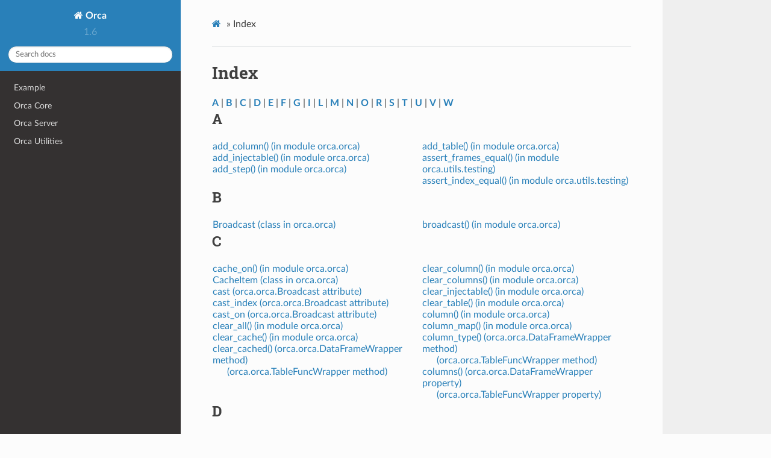

--- FILE ---
content_type: text/html; charset=utf-8
request_url: https://udst.github.io/orca/genindex.html
body_size: 2540
content:


<!DOCTYPE html>
<html class="writer-html5" lang="en" >
<head>
  <meta charset="utf-8" />
  
  <meta name="viewport" content="width=device-width, initial-scale=1.0" />
  
  <title>Index &mdash; Orca 1.6 documentation</title>
  

  
  <link rel="stylesheet" href="_static/css/theme.css" type="text/css" />
  <link rel="stylesheet" href="_static/pygments.css" type="text/css" />

  
  

  
  

  

  
  <!--[if lt IE 9]>
    <script src="_static/js/html5shiv.min.js"></script>
  <![endif]-->
  
    
      <script type="text/javascript" id="documentation_options" data-url_root="./" src="_static/documentation_options.js"></script>
        <script src="_static/jquery.js"></script>
        <script src="_static/underscore.js"></script>
        <script src="_static/doctools.js"></script>
    
    <script type="text/javascript" src="_static/js/theme.js"></script>

    
    <link rel="index" title="Index" href="#" />
    <link rel="search" title="Search" href="search.html" /> 
</head>

<body class="wy-body-for-nav">

   
  <div class="wy-grid-for-nav">
    
    <nav data-toggle="wy-nav-shift" class="wy-nav-side">
      <div class="wy-side-scroll">
        <div class="wy-side-nav-search" >
          

          
            <a href="index.html" class="icon icon-home"> Orca
          

          
          </a>

          
            
            
              <div class="version">
                1.6
              </div>
            
          

          
<div role="search">
  <form id="rtd-search-form" class="wy-form" action="search.html" method="get">
    <input type="text" name="q" placeholder="Search docs" />
    <input type="hidden" name="check_keywords" value="yes" />
    <input type="hidden" name="area" value="default" />
  </form>
</div>

          
        </div>

        
        <div class="wy-menu wy-menu-vertical" data-spy="affix" role="navigation" aria-label="main navigation">
          
            
            
              
            
            
              <ul>
<li class="toctree-l1"><a class="reference internal" href="example.html">Example</a></li>
<li class="toctree-l1"><a class="reference internal" href="core.html">Orca Core</a></li>
<li class="toctree-l1"><a class="reference internal" href="server.html">Orca Server</a></li>
<li class="toctree-l1"><a class="reference internal" href="utils.html">Orca Utilities</a></li>
</ul>

            
          
        </div>
        
      </div>
    </nav>

    <section data-toggle="wy-nav-shift" class="wy-nav-content-wrap">

      
      <nav class="wy-nav-top" aria-label="top navigation">
        
          <i data-toggle="wy-nav-top" class="fa fa-bars"></i>
          <a href="index.html">Orca</a>
        
      </nav>


      <div class="wy-nav-content">
        
        <div class="rst-content">
        
          

















<div role="navigation" aria-label="breadcrumbs navigation">

  <ul class="wy-breadcrumbs">
    
      <li><a href="index.html" class="icon icon-home"></a> &raquo;</li>
        
      <li>Index</li>
    
    
      <li class="wy-breadcrumbs-aside">
        
          
        
      </li>
    
  </ul>

  
  <hr/>
</div>
          <div role="main" class="document" itemscope="itemscope" itemtype="http://schema.org/Article">
           <div itemprop="articleBody">
            

<h1 id="index">Index</h1>

<div class="genindex-jumpbox">
 <a href="#A"><strong>A</strong></a>
 | <a href="#B"><strong>B</strong></a>
 | <a href="#C"><strong>C</strong></a>
 | <a href="#D"><strong>D</strong></a>
 | <a href="#E"><strong>E</strong></a>
 | <a href="#F"><strong>F</strong></a>
 | <a href="#G"><strong>G</strong></a>
 | <a href="#I"><strong>I</strong></a>
 | <a href="#L"><strong>L</strong></a>
 | <a href="#M"><strong>M</strong></a>
 | <a href="#N"><strong>N</strong></a>
 | <a href="#O"><strong>O</strong></a>
 | <a href="#R"><strong>R</strong></a>
 | <a href="#S"><strong>S</strong></a>
 | <a href="#T"><strong>T</strong></a>
 | <a href="#U"><strong>U</strong></a>
 | <a href="#V"><strong>V</strong></a>
 | <a href="#W"><strong>W</strong></a>
 
</div>
<h2 id="A">A</h2>
<table style="width: 100%" class="indextable genindextable"><tr>
  <td style="width: 33%; vertical-align: top;"><ul>
      <li><a href="core.html#orca.orca.add_column">add_column() (in module orca.orca)</a>
</li>
      <li><a href="core.html#orca.orca.add_injectable">add_injectable() (in module orca.orca)</a>
</li>
      <li><a href="core.html#orca.orca.add_step">add_step() (in module orca.orca)</a>
</li>
  </ul></td>
  <td style="width: 33%; vertical-align: top;"><ul>
      <li><a href="core.html#orca.orca.add_table">add_table() (in module orca.orca)</a>
</li>
      <li><a href="utils.html#orca.utils.testing.assert_frames_equal">assert_frames_equal() (in module orca.utils.testing)</a>
</li>
      <li><a href="utils.html#orca.utils.testing.assert_index_equal">assert_index_equal() (in module orca.utils.testing)</a>
</li>
  </ul></td>
</tr></table>

<h2 id="B">B</h2>
<table style="width: 100%" class="indextable genindextable"><tr>
  <td style="width: 33%; vertical-align: top;"><ul>
      <li><a href="core.html#orca.orca.Broadcast">Broadcast (class in orca.orca)</a>
</li>
  </ul></td>
  <td style="width: 33%; vertical-align: top;"><ul>
      <li><a href="core.html#orca.orca.broadcast">broadcast() (in module orca.orca)</a>
</li>
  </ul></td>
</tr></table>

<h2 id="C">C</h2>
<table style="width: 100%" class="indextable genindextable"><tr>
  <td style="width: 33%; vertical-align: top;"><ul>
      <li><a href="core.html#orca.orca.cache_on">cache_on() (in module orca.orca)</a>
</li>
      <li><a href="core.html#orca.orca.CacheItem">CacheItem (class in orca.orca)</a>
</li>
      <li><a href="core.html#orca.orca.Broadcast.cast">cast (orca.orca.Broadcast attribute)</a>
</li>
      <li><a href="core.html#orca.orca.Broadcast.cast_index">cast_index (orca.orca.Broadcast attribute)</a>
</li>
      <li><a href="core.html#orca.orca.Broadcast.cast_on">cast_on (orca.orca.Broadcast attribute)</a>
</li>
      <li><a href="core.html#orca.orca.clear_all">clear_all() (in module orca.orca)</a>
</li>
      <li><a href="core.html#orca.orca.clear_cache">clear_cache() (in module orca.orca)</a>
</li>
      <li><a href="core.html#orca.orca.DataFrameWrapper.clear_cached">clear_cached() (orca.orca.DataFrameWrapper method)</a>

      <ul>
        <li><a href="core.html#orca.orca.TableFuncWrapper.clear_cached">(orca.orca.TableFuncWrapper method)</a>
</li>
      </ul></li>
  </ul></td>
  <td style="width: 33%; vertical-align: top;"><ul>
      <li><a href="core.html#orca.orca.clear_column">clear_column() (in module orca.orca)</a>
</li>
      <li><a href="core.html#orca.orca.clear_columns">clear_columns() (in module orca.orca)</a>
</li>
      <li><a href="core.html#orca.orca.clear_injectable">clear_injectable() (in module orca.orca)</a>
</li>
      <li><a href="core.html#orca.orca.clear_table">clear_table() (in module orca.orca)</a>
</li>
      <li><a href="core.html#orca.orca.column">column() (in module orca.orca)</a>
</li>
      <li><a href="core.html#orca.orca.column_map">column_map() (in module orca.orca)</a>
</li>
      <li><a href="core.html#orca.orca.DataFrameWrapper.column_type">column_type() (orca.orca.DataFrameWrapper method)</a>

      <ul>
        <li><a href="core.html#orca.orca.TableFuncWrapper.column_type">(orca.orca.TableFuncWrapper method)</a>
</li>
      </ul></li>
      <li><a href="core.html#orca.orca.DataFrameWrapper.columns">columns() (orca.orca.DataFrameWrapper property)</a>

      <ul>
        <li><a href="core.html#orca.orca.TableFuncWrapper.columns">(orca.orca.TableFuncWrapper property)</a>
</li>
      </ul></li>
  </ul></td>
</tr></table>

<h2 id="D">D</h2>
<table style="width: 100%" class="indextable genindextable"><tr>
  <td style="width: 33%; vertical-align: top;"><ul>
      <li><a href="core.html#orca.orca.DataFrameWrapper">DataFrameWrapper (class in orca.orca)</a>
</li>
  </ul></td>
  <td style="width: 33%; vertical-align: top;"><ul>
      <li><a href="core.html#orca.orca.disable_cache">disable_cache() (in module orca.orca)</a>
</li>
  </ul></td>
</tr></table>

<h2 id="E">E</h2>
<table style="width: 100%" class="indextable genindextable"><tr>
  <td style="width: 33%; vertical-align: top;"><ul>
      <li><a href="core.html#orca.orca.enable_cache">enable_cache() (in module orca.orca)</a>
</li>
  </ul></td>
  <td style="width: 33%; vertical-align: top;"><ul>
      <li><a href="core.html#orca.orca.eval_step">eval_step() (in module orca.orca)</a>
</li>
      <li><a href="core.html#orca.orca.eval_variable">eval_variable() (in module orca.orca)</a>
</li>
  </ul></td>
</tr></table>

<h2 id="F">F</h2>
<table style="width: 100%" class="indextable genindextable"><tr>
  <td style="width: 33%; vertical-align: top;"><ul>
      <li><a href="core.html#orca.orca.TableFuncWrapper.func_source_data">func_source_data() (orca.orca.TableFuncWrapper method)</a>
</li>
  </ul></td>
</tr></table>

<h2 id="G">G</h2>
<table style="width: 100%" class="indextable genindextable"><tr>
  <td style="width: 33%; vertical-align: top;"><ul>
      <li><a href="core.html#orca.orca.get_broadcast">get_broadcast() (in module orca.orca)</a>
</li>
      <li><a href="core.html#orca.orca.DataFrameWrapper.get_column">get_column() (orca.orca.DataFrameWrapper method)</a>

      <ul>
        <li><a href="core.html#orca.orca.TableFuncWrapper.get_column">(orca.orca.TableFuncWrapper method)</a>
</li>
      </ul></li>
      <li><a href="core.html#orca.orca.get_injectable">get_injectable() (in module orca.orca)</a>
</li>
      <li><a href="core.html#orca.orca.get_injectable_func_source_data">get_injectable_func_source_data() (in module orca.orca)</a>
</li>
  </ul></td>
  <td style="width: 33%; vertical-align: top;"><ul>
      <li><a href="core.html#orca.orca.get_raw_column">get_raw_column() (in module orca.orca)</a>
</li>
      <li><a href="core.html#orca.orca.get_raw_injectable">get_raw_injectable() (in module orca.orca)</a>
</li>
      <li><a href="core.html#orca.orca.get_raw_table">get_raw_table() (in module orca.orca)</a>
</li>
      <li><a href="core.html#orca.orca.get_step">get_step() (in module orca.orca)</a>
</li>
      <li><a href="core.html#orca.orca.get_step_table_names">get_step_table_names() (in module orca.orca)</a>
</li>
      <li><a href="core.html#orca.orca.get_table">get_table() (in module orca.orca)</a>
</li>
  </ul></td>
</tr></table>

<h2 id="I">I</h2>
<table style="width: 100%" class="indextable genindextable"><tr>
  <td style="width: 33%; vertical-align: top;"><ul>
      <li><a href="core.html#orca.orca.DataFrameWrapper.index">index() (orca.orca.DataFrameWrapper property)</a>

      <ul>
        <li><a href="core.html#orca.orca.TableFuncWrapper.index">(orca.orca.TableFuncWrapper property)</a>
</li>
      </ul></li>
      <li><a href="core.html#orca.orca.injectable">injectable() (in module orca.orca)</a>
</li>
      <li><a href="core.html#orca.orca.injectable_type">injectable_type() (in module orca.orca)</a>
</li>
      <li><a href="core.html#orca.orca.injectables">injectables() (in module orca.orca)</a>
</li>
  </ul></td>
  <td style="width: 33%; vertical-align: top;"><ul>
      <li><a href="core.html#orca.orca.is_broadcast">is_broadcast() (in module orca.orca)</a>
</li>
      <li><a href="core.html#orca.orca.is_expression">is_expression() (in module orca.orca)</a>
</li>
      <li><a href="core.html#orca.orca.is_injectable">is_injectable() (in module orca.orca)</a>
</li>
      <li><a href="core.html#orca.orca.is_step">is_step() (in module orca.orca)</a>
</li>
      <li><a href="core.html#orca.orca.is_table">is_table() (in module orca.orca)</a>
</li>
      <li><a href="core.html#orca.orca.iter_step">iter_step (class in orca.orca)</a>
</li>
  </ul></td>
</tr></table>

<h2 id="L">L</h2>
<table style="width: 100%" class="indextable genindextable"><tr>
  <td style="width: 33%; vertical-align: top;"><ul>
      <li><a href="core.html#orca.orca.list_broadcasts">list_broadcasts() (in module orca.orca)</a>
</li>
      <li><a href="core.html#orca.orca.list_columns">list_columns() (in module orca.orca)</a>
</li>
      <li><a href="core.html#orca.orca.list_columns_for_table">list_columns_for_table() (in module orca.orca)</a>
</li>
      <li><a href="core.html#orca.orca.list_injectables">list_injectables() (in module orca.orca)</a>
</li>
  </ul></td>
  <td style="width: 33%; vertical-align: top;"><ul>
      <li><a href="core.html#orca.orca.list_steps">list_steps() (in module orca.orca)</a>
</li>
      <li><a href="core.html#orca.orca.list_tables">list_tables() (in module orca.orca)</a>
</li>
      <li><a href="core.html#orca.orca.DataFrameWrapper.local_columns">local_columns() (orca.orca.DataFrameWrapper property)</a>

      <ul>
        <li><a href="core.html#orca.orca.TableFuncWrapper.local_columns">(orca.orca.TableFuncWrapper property)</a>
</li>
      </ul></li>
  </ul></td>
</tr></table>

<h2 id="M">M</h2>
<table style="width: 100%" class="indextable genindextable"><tr>
  <td style="width: 33%; vertical-align: top;"><ul>
      <li><a href="core.html#orca.orca.merge_tables">merge_tables() (in module orca.orca)</a>
</li>
      <li>
    module

      <ul>
        <li><a href="core.html#module-orca.orca">orca.orca</a>
</li>
        <li><a href="utils.html#module-orca.utils.testing">orca.utils.testing</a>
</li>
      </ul></li>
  </ul></td>
</tr></table>

<h2 id="N">N</h2>
<table style="width: 100%" class="indextable genindextable"><tr>
  <td style="width: 33%; vertical-align: top;"><ul>
      <li><a href="core.html#orca.orca.CacheItem.name">name (orca.orca.CacheItem attribute)</a>
</li>
  </ul></td>
</tr></table>

<h2 id="O">O</h2>
<table style="width: 100%" class="indextable genindextable"><tr>
  <td style="width: 33%; vertical-align: top;"><ul>
      <li><a href="core.html#orca.orca.Broadcast.onto">onto (orca.orca.Broadcast attribute)</a>
</li>
      <li><a href="core.html#orca.orca.Broadcast.onto_index">onto_index (orca.orca.Broadcast attribute)</a>
</li>
      <li><a href="core.html#orca.orca.Broadcast.onto_on">onto_on (orca.orca.Broadcast attribute)</a>
</li>
      <li>
    orca.orca

      <ul>
        <li><a href="core.html#module-orca.orca">module</a>
</li>
      </ul></li>
  </ul></td>
  <td style="width: 33%; vertical-align: top;"><ul>
      <li>
    orca.utils.testing

      <ul>
        <li><a href="utils.html#module-orca.utils.testing">module</a>
</li>
      </ul></li>
      <li><a href="core.html#orca.orca.OrcaError">OrcaError</a>
</li>
  </ul></td>
</tr></table>

<h2 id="R">R</h2>
<table style="width: 100%" class="indextable genindextable"><tr>
  <td style="width: 33%; vertical-align: top;"><ul>
      <li><a href="core.html#orca.orca.run">run() (in module orca.orca)</a>
</li>
  </ul></td>
</tr></table>

<h2 id="S">S</h2>
<table style="width: 100%" class="indextable genindextable"><tr>
  <td style="width: 33%; vertical-align: top;"><ul>
      <li><a href="core.html#orca.orca.CacheItem.scope">scope (orca.orca.CacheItem attribute)</a>
</li>
      <li><a href="core.html#orca.orca.step">step() (in module orca.orca)</a>
</li>
  </ul></td>
  <td style="width: 33%; vertical-align: top;"><ul>
      <li><a href="core.html#orca.orca.iter_step.step_name">step_name (orca.orca.iter_step attribute)</a>
</li>
      <li><a href="core.html#orca.orca.iter_step.step_num">step_num (orca.orca.iter_step attribute)</a>
</li>
  </ul></td>
</tr></table>

<h2 id="T">T</h2>
<table style="width: 100%" class="indextable genindextable"><tr>
  <td style="width: 33%; vertical-align: top;"><ul>
      <li><a href="core.html#orca.orca.table">table() (in module orca.orca)</a>
</li>
      <li><a href="core.html#orca.orca.table_type">table_type() (in module orca.orca)</a>
</li>
      <li><a href="core.html#orca.orca.TableFuncWrapper">TableFuncWrapper (class in orca.orca)</a>
</li>
  </ul></td>
  <td style="width: 33%; vertical-align: top;"><ul>
      <li><a href="core.html#orca.orca.temporary_tables">temporary_tables() (in module orca.orca)</a>
</li>
      <li><a href="core.html#orca.orca.DataFrameWrapper.to_frame">to_frame() (orca.orca.DataFrameWrapper method)</a>

      <ul>
        <li><a href="core.html#orca.orca.TableFuncWrapper.to_frame">(orca.orca.TableFuncWrapper method)</a>
</li>
      </ul></li>
  </ul></td>
</tr></table>

<h2 id="U">U</h2>
<table style="width: 100%" class="indextable genindextable"><tr>
  <td style="width: 33%; vertical-align: top;"><ul>
      <li><a href="core.html#orca.orca.DataFrameWrapper.update_col">update_col() (orca.orca.DataFrameWrapper method)</a>
</li>
      <li><a href="core.html#orca.orca.DataFrameWrapper.update_col_from_series">update_col_from_series() (orca.orca.DataFrameWrapper method)</a>
</li>
  </ul></td>
  <td style="width: 33%; vertical-align: top;"><ul>
      <li><a href="core.html#orca.orca.update_column_scope">update_column_scope() (in module orca.orca)</a>
</li>
      <li><a href="core.html#orca.orca.update_injectable_scope">update_injectable_scope() (in module orca.orca)</a>
</li>
      <li><a href="core.html#orca.orca.update_table_scope">update_table_scope() (in module orca.orca)</a>
</li>
  </ul></td>
</tr></table>

<h2 id="V">V</h2>
<table style="width: 100%" class="indextable genindextable"><tr>
  <td style="width: 33%; vertical-align: top;"><ul>
      <li><a href="core.html#orca.orca.CacheItem.value">value (orca.orca.CacheItem attribute)</a>
</li>
  </ul></td>
</tr></table>

<h2 id="W">W</h2>
<table style="width: 100%" class="indextable genindextable"><tr>
  <td style="width: 33%; vertical-align: top;"><ul>
      <li><a href="core.html#orca.orca.write_tables">write_tables() (in module orca.orca)</a>
</li>
  </ul></td>
</tr></table>



           </div>
           
          </div>
          <footer>

  <hr/>

  <div role="contentinfo">
    <p>
        &#169; Copyright 2021, UrbanSim Inc.

    </p>
  </div>
    
    
    
    Built with <a href="https://www.sphinx-doc.org/">Sphinx</a> using a
    
    <a href="https://github.com/readthedocs/sphinx_rtd_theme">theme</a>
    
    provided by <a href="https://readthedocs.org">Read the Docs</a>. 

</footer>
        </div>
      </div>

    </section>

  </div>
  

  <script type="text/javascript">
      jQuery(function () {
          SphinxRtdTheme.Navigation.enable(true);
      });
  </script>

  
  
    
   

</body>
</html>

--- FILE ---
content_type: application/javascript; charset=utf-8
request_url: https://udst.github.io/orca/_static/documentation_options.js
body_size: -268
content:
var DOCUMENTATION_OPTIONS = {
    URL_ROOT: document.getElementById("documentation_options").getAttribute('data-url_root'),
    VERSION: '1.6',
    LANGUAGE: 'None',
    COLLAPSE_INDEX: false,
    BUILDER: 'html',
    FILE_SUFFIX: '.html',
    LINK_SUFFIX: '.html',
    HAS_SOURCE: true,
    SOURCELINK_SUFFIX: '.txt',
    NAVIGATION_WITH_KEYS: false
};